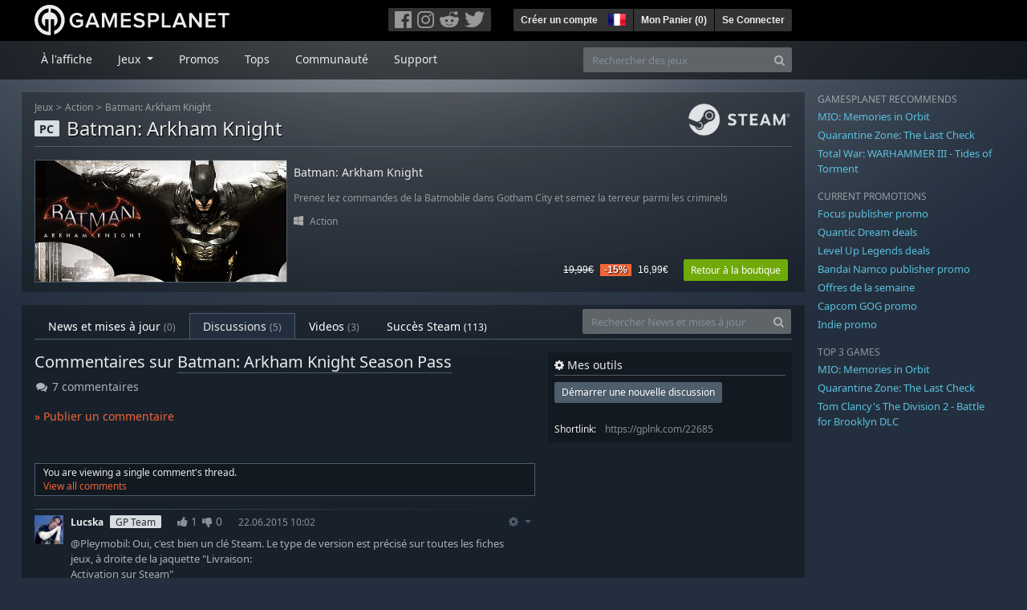

--- FILE ---
content_type: image/svg+xml
request_url: https://gpstatic.com/assets/lenovo/lenovo_red-276278b7ded04d8faece3e1724a78e56e51ed39e9fbb8b9a04585db4a6ed750e.svg
body_size: 216
content:
<svg xmlns="http://www.w3.org/2000/svg" width="2500" height="833" viewBox="0 292.369 609.697 203.233"><path fill="#E22319" d="M0 292.369h609.697v203.233H0z"/><path fill="#FFF" d="M265.411 360.88c-9.212 0-18.999 4.03-25.332 12.666v-10.938h-21.302v78.299h21.302V396c0-8.06 6.333-16.696 17.848-16.696 8.636 0 17.848 6.333 17.848 16.696v44.331h21.302V391.97c.575-17.848-12.667-31.09-31.666-31.09M450.22 362.032l-19.574 53.542-19.576-53.542h-24.18l32.241 78.299h23.604l31.665-78.299zM195.748 416.15c-9.212 6.909-14.394 8.061-22.454 8.061-7.484 0-13.242-2.303-17.272-6.333l54.694-23.029c-1.151-8.636-4.606-16.121-9.211-21.878-7.485-8.636-17.848-12.666-31.089-12.666-23.605 0-41.453 17.272-41.453 40.301 0 23.605 17.848 40.302 43.755 40.302 14.393 0 29.362-6.909 36.271-14.97l-13.241-9.788zm-41.453-30.513c3.455-5.182 9.211-8.06 16.696-8.06 7.484 0 13.817 4.606 16.696 10.939l-37.422 15.545c-1.151-7.485 1.152-13.818 4.03-18.424zM127.236 420.756H78.299v-81.753H56.421v101.328h70.815zM512.975 441.482c-23.604 0-42.028-17.271-42.028-40.301 0-22.454 18.423-40.301 42.028-40.301 23.604 0 42.028 17.272 42.028 40.301.575 23.03-17.848 40.301-42.028 40.301m0-62.178c-12.091 0-20.727 9.212-20.727 21.878 0 12.09 9.212 21.878 20.727 21.878 12.09 0 20.727-9.212 20.727-21.878.574-12.091-8.638-21.878-20.727-21.878M347.74 441.482c-23.604 0-42.028-17.271-42.028-40.301 0-22.454 18.424-40.301 42.028-40.301 23.605 0 42.028 17.272 42.028 40.301s-18.422 40.301-42.028 40.301m0-62.178c-12.09 0-20.727 9.212-20.727 21.878 0 12.09 9.212 21.878 20.727 21.878 12.091 0 20.727-9.212 20.727-21.878.575-12.091-8.636-21.878-20.727-21.878M558.457 431.119h-3.454v-1.727h9.212v1.727h-3.455v9.212h-2.303v-9.212zm8.061-1.726h2.303l3.454 5.182 3.455-5.182h2.303v11.515h-2.303v-8.061l-3.455 5.182-3.454-5.182v8.061h-2.303v-11.515z"/></svg>